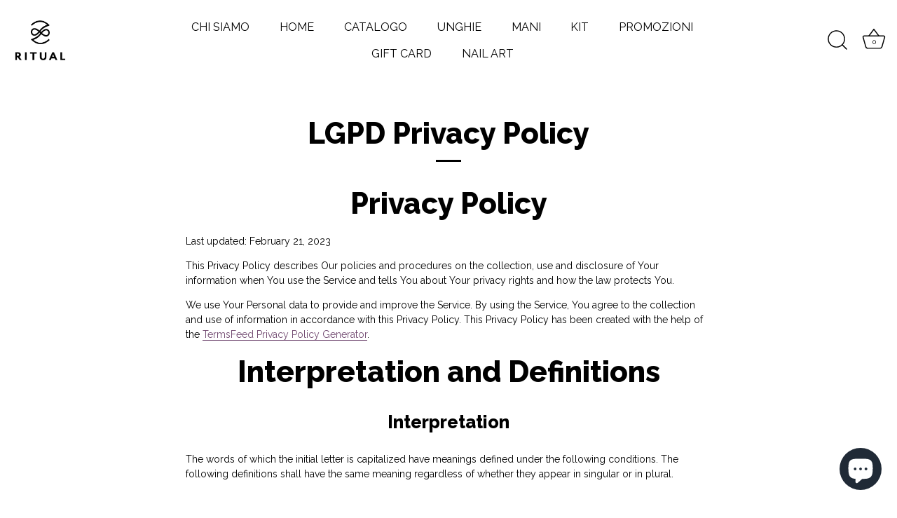

--- FILE ---
content_type: application/javascript; charset=utf-8
request_url: https://cs.iubenda.com/cookie-solution/confs/js/60717042.js
body_size: -238
content:
_iub.csRC = { consentDatabasePublicKey: 'u2RNGINZ5Z4VYbvvCLvORF03S56M8jyb', showBranding: false, publicId: 'a3f3b49e-6db6-11ee-8bfc-5ad8d8c564c0', floatingGroup: false };
_iub.csEnabled = true;
_iub.csPurposes = [3,4,5,7,2,1];
_iub.cpUpd = 1677072493;
_iub.csT = 0.025;
_iub.googleConsentModeV2 = true;
_iub.totalNumberOfProviders = 9;
